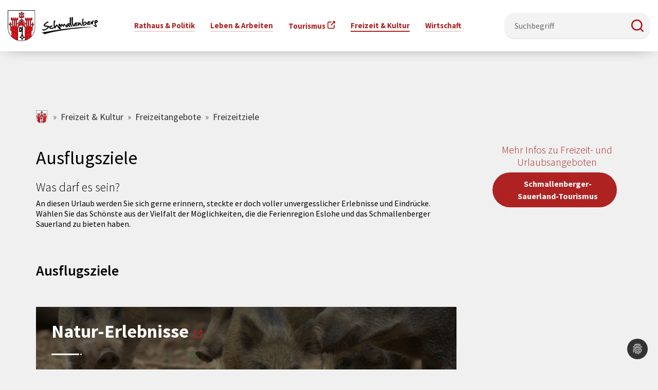

--- FILE ---
content_type: text/html; charset=utf-8
request_url: https://www.schmallenberg.de/freizeit-kultur/freizeitangebote/freizeitziele
body_size: 11429
content:
<!DOCTYPE html>
<html lang="de-DE">
<head>

<meta charset="utf-8">
<!-- 
	Diese Seite wurde von Werbeagentur netzpepper konzipiert und erstellt. Besuchen Sie uns unter https://www.werbeagentur-netzpepper.de

	This website is powered by TYPO3 - inspiring people to share!
	TYPO3 is a free open source Content Management Framework initially created by Kasper Skaarhoj and licensed under GNU/GPL.
	TYPO3 is copyright 1998-2026 of Kasper Skaarhoj. Extensions are copyright of their respective owners.
	Information and contribution at https://typo3.org/
-->

<base href="https://www.schmallenberg.de/">
<link rel="icon" href="/fileadmin/Kundenbereich/Microsites/schmallenberg.de/favicon.png" type="image/png">
<title>Freizeitziele - Stadt Schmallenberg</title>
<meta http-equiv="x-ua-compatible" content="IE=edge" />
<meta name="generator" content="TYPO3 CMS" />
<meta name="description" content="Egal ob Urlauber*in oder Einheimische*r. Wählen Sie das Schönste aus der Vielfalt der Möglichkeiten, die das Schmallenberger Sauerland und die Ferienregion Eslohe zu bieten hat." />
<meta name="viewport" content="width=device-width, initial-scale=1, minimum-scale=1" />
<meta name="robots" content="index,follow" />
<meta name="twitter:card" content="summary" />
<meta name="apple-mobile-web-app-capable" content="no" />
<meta name="google" content="notranslate" />

<link rel="stylesheet" href="/typo3temp/assets/compressed/merged-3c251cd4b9dabee4c8cc1aa5581f7a68-e248d84a9c0d95dd96aa4708bcbb6a0b.css?1730298505" media="all">
<link rel="stylesheet" href="/typo3temp/assets/compressed/merged-6ec65fbd279039ff4f2e0d22e6a0ecd5-852a505a25d8ae731a3eb476aabe9e97.css?1742911735" media="all">
<link rel="stylesheet" href="/typo3temp/assets/compressed/merged-980cb233bba2fd0c78dd6c441fdd3fd6-40f96db59a04405909869f7e7c1c3cb1.css?1730298505" media="screen">


<script src="/typo3temp/assets/compressed/merged-f3206d9e1326a5b5347969e27270cd29-c0f488b518fe3e5ff6f2cb268d9c6aad.js?1730298505"></script>



<link rel="prev" href="https://www.stadtradeln.de/schmallenberg"><link rel="next" href="https://sauerland-bad.de/de/">    	<!-- Google tag (gtag.js) -->
<script async src="https://www.googletagmanager.com/gtag/js?id=G-XK1W4SD1NS"></script>
<script>
  window.dataLayer = window.dataLayer || [];
  function gtag(){dataLayer.push(arguments);}
  gtag('js', new Date());

  gtag('config', 'G-XK1W4SD1NS');
</script><script data-ignore="1" data-cookieconsent="statistics" type="text/plain"></script>
<link rel="canonical" href="https://www.schmallenberg.de/freizeit-kultur/freizeitangebote/freizeitziele/"/>
</head>
<body id="p3426" class="page-3426 pagelevel-3 language-0 backendlayout-simple layout-default">

    <div class="body-bg schmacity"><a class="sr-only sr-only-focusable" href="#page-content"><span>Zum Hauptinhalt springen</span></a><!-- Abfrage ob Schmallenberg.de --><div class="navigation-schmallenbergde"><div class="info-header"><div class="info-header-wrapper"><a href="#" class="info gebaerden">Gebärdensprache</a><a href="#" class="info leichte-sprache">Leichte Sprache</a></div></div><div class="container"><div class="burger-menu"><div class="line first"></div><div class="line second"></div><div class="line third"></div></div><div class="logo"><a title="npt3basic" href="/"><img class="navbar-brand-logo-normal" src="/typo3conf/ext/npt3theme/Resources/Public/Images/schmallenberg-de/schmallenberg.png" alt="npt3basic LogoAlt"
                    height="52" width="192"></a></div><div class="nav-item-wrapper"><ul class="nav"><li class="nav-item "><a href="#" class="menu-dropdown-toggle" data-toggle="dropdown"><p class="nav-link dropdowntoggle ">Rathaus &amp; Politik</p><span class="down-arrow glyphicon glyphicon-menu-down"></span></a><ul class="nav-submenu" aria-labelledby="nav-item-3340"><div class="container"><li class="nav-second-submenu"><a href="/rathaus-politik/buergerservice/"
                                                                                class="dropdown-item "><span class="dropdown-text">Bürgerservice
                                                                                    </span></a><a href="#" class="submenu-dropdown-toggle"
                                                                                data-toggle="dropdown"><span
                                                                                    class="down-arrow glyphicon glyphicon-menu-down"></span></a><ul class="second-menu"><a href="https://portal.schmallenberg.de/"
                                                                                        class="">Bürgerservice-Portal</a><a href="/rathaus-politik/buergerservice/newsletter/"
                                                                                        class="">Newsletter</a><a href="/rathaus-politik/buergerservice/buergerbuero/"
                                                                                        class="">Bürgerbüro</a><a href="/rathaus-politik/buergerservice/bauhof/"
                                                                                        class="">Bauhof</a><a href="/rathaus-politik/buergerservice/abfallentsorgung/"
                                                                                        class="">Abfallentsorgung</a><a href="/rathaus-politik/buergerservice/dienstleistungen/"
                                                                                        class="">Dienstleistungen</a><a href="/rathaus-politik/buergerservice/kontaktpersonen/"
                                                                                        class="">Kontaktpersonen</a><a href="https://www.schmallenberg.de/leben-arbeiten/brand-katastrophen-und-bevoelkerungsschutz"
                                                                                        class="">Hilfe im Krisenfall</a></ul></li><li class="nav-second-submenu"><a href="/rathaus-politik/rathaus/"
                                                                                class="dropdown-item "><span class="dropdown-text">Rathaus
                                                                                    </span></a><a href="#" class="submenu-dropdown-toggle"
                                                                                data-toggle="dropdown"><span
                                                                                    class="down-arrow glyphicon glyphicon-menu-down"></span></a><ul class="second-menu"><a href="/rathaus-politik/rathaus/oeffnungszeiten-adresse/"
                                                                                        class="">Öffnungszeiten &amp; Adresse</a><a href="/rathaus-politik/rathaus/amtsblatt/"
                                                                                        class="">Amtsblatt</a><a href="/rathaus-politik/rathaus/finanzen-haushalt/"
                                                                                        class="">Finanzen &amp; Haushalt</a><a href="/rathaus-politik/rathaus/ortsrecht-satzungen/"
                                                                                        class="">Ortsrecht &amp; Satzungen</a><a href="/rathaus-politik/rathaus/organisation/"
                                                                                        class="">Organisation</a><a href="/rathaus-politik/rathaus/steuern-gebuehren/"
                                                                                        class="">Steuern &amp; Gebühren</a><a href="/rathaus-politik/rathaus/vergabe/"
                                                                                        class="">Ausschreibungen</a></ul></li><li class="nav-second-submenu"><a href="/rathaus-politik/buergermeister/"
                                                                                class="dropdown-item "><span class="dropdown-text">Ihr Bürgermeister
                                                                                    </span></a><a href="#" class="submenu-dropdown-toggle"
                                                                                data-toggle="dropdown"><span
                                                                                    class="down-arrow glyphicon glyphicon-menu-down"></span></a><ul class="second-menu"><a href="/rathaus-politik/grusswort/"
                                                                                        class="">Grußwort zum Jahreswechsel</a><a href="/rathaus-politik/buergermeister/buergermeister-johannes-trippe/"
                                                                                        class="">Bürgermeister Johannes Trippe</a><a href="/rathaus-politik/buergermeister/beigeordnete-und-kaemmerer/"
                                                                                        class="">Verwaltungsvorstand</a></ul></li><li class="nav-second-submenu"><a href="/rathaus-politik/karriere/"
                                                                                class="dropdown-item "><span class="dropdown-text">Karriere
                                                                                    </span></a><a href="#" class="submenu-dropdown-toggle"
                                                                                data-toggle="dropdown"><span
                                                                                    class="down-arrow glyphicon glyphicon-menu-down"></span></a><ul class="second-menu"><a href="/rathaus-politik/karriere/ausbildung-bei-der-stadt-schmallenberg/"
                                                                                        class="">Ausbildung bei der Stadt Schmallenberg</a><a href="/rathaus-politik/karriere/stellenangebote/"
                                                                                        class="">Stellenangebote</a></ul></li><li class="nav-second-submenu"><a href="/rathaus-politik/politik/"
                                                                                class="dropdown-item "><span class="dropdown-text">Politik
                                                                                    </span></a><a href="#" class="submenu-dropdown-toggle"
                                                                                data-toggle="dropdown"><span
                                                                                    class="down-arrow glyphicon glyphicon-menu-down"></span></a><ul class="second-menu"><a href="/rathaus-politik/politik/rat-ausschuesse/"
                                                                                        class="">Rat &amp; Ausschüsse</a><a href="/rathaus-politik/politik/ortsvorsteher/"
                                                                                        class="">Ortsvorsteher</a><a href="https://ratsinfoservice.de/ris/schmallenberg"
                                                                                        class="">Ratsinfosystem</a><a href="/rathaus-politik/politik/parteien-wahlen/"
                                                                                        class="">Parteien &amp; Wahlen</a></ul></li><li class="nav-second-submenu"><a href="/rathaus-politik/presse/"
                                                                                class="dropdown-item "><span class="dropdown-text">Presse
                                                                                    </span></a><a href="#" class="submenu-dropdown-toggle"
                                                                                data-toggle="dropdown"><span
                                                                                    class="down-arrow glyphicon glyphicon-menu-down"></span></a><ul class="second-menu"><a href="/rathaus-politik/presse/pressearbeit-medien/"
                                                                                        class="">Pressearbeit &amp; Medien</a><a href="/rathaus-politik/presse/news-archiv/"
                                                                                        class="">News-Archiv</a><a href="/rathaus-politik/presse/oeffentliche-bekanntmachungen/"
                                                                                        class="">Öffentliche Bekanntmachungen</a><a href="/rathaus-politik/presse/info-bildschirme-rathaus/"
                                                                                        class="">50 Jahre kommunale Neugliederung</a></ul></li></div></ul></li><li class="nav-item "><a href="#" class="menu-dropdown-toggle" data-toggle="dropdown"><p class="nav-link dropdowntoggle ">Leben &amp; Arbeiten</p><span class="down-arrow glyphicon glyphicon-menu-down"></span></a><ul class="nav-submenu" aria-labelledby="nav-item-3339"><div class="container"><li class="nav-second-submenu"><a href="/leben-arbeiten/stadtinfo/"
                                                                                class="dropdown-item "><span class="dropdown-text">Stadtinfo
                                                                                    </span></a><a href="#" class="submenu-dropdown-toggle"
                                                                                data-toggle="dropdown"><span
                                                                                    class="down-arrow glyphicon glyphicon-menu-down"></span></a><ul class="second-menu"><a href="/leben-arbeiten/stadtinfo/geaenderte-strassennamen/"
                                                                                        class="">Geänderte Straßennamen</a><a href="/leben-arbeiten/stadtinfo/ortschaften/"
                                                                                        class="">Ortschaften &amp; Stadtbezirke</a><a href="/leben-arbeiten/stadtinfo/zahlen-daten-fakten/"
                                                                                        class="">Zahlen, Daten, Fakten</a><a href="/leben-arbeiten/stadtinfo/geschichte/"
                                                                                        class="">Stadtgeschichte</a><a href="/leben-arbeiten/stadtinfo/partnerstaedte/"
                                                                                        class="">Partnerstädte</a><a href="/leben-arbeiten/stadtinfo/ortsheimatpfleger/"
                                                                                        class="">Ortsheimatpfleger</a><a href="/leben-arbeiten/stadtinfo/webcams-wetter/"
                                                                                        class="">Webcams</a></ul></li><li class="nav-second-submenu"><a href="/leben-arbeiten/schulen-sport/"
                                                                                class="dropdown-item "><span class="dropdown-text">Schulen &amp; Sport
                                                                                    </span></a><a href="#" class="submenu-dropdown-toggle"
                                                                                data-toggle="dropdown"><span
                                                                                    class="down-arrow glyphicon glyphicon-menu-down"></span></a><ul class="second-menu"><a href="/leben-arbeiten/schulen-sport/schulen/"
                                                                                        class="">Schulen</a><a href="/leben-arbeiten/schulen-sport/sport/"
                                                                                        class="">Sport</a><a href="/leben-arbeiten/schulen-sport/bildungseinrichtungen/"
                                                                                        class="">Weitere Bildungseinrichtungen</a><a href="/leben-arbeiten/schulen-sport/buechereien/"
                                                                                        class="">Büchereien</a></ul></li><li class="nav-second-submenu"><a href="/leben-arbeiten/familie/"
                                                                                class="dropdown-item "><span class="dropdown-text">Familie
                                                                                    </span></a><a href="#" class="submenu-dropdown-toggle"
                                                                                data-toggle="dropdown"><span
                                                                                    class="down-arrow glyphicon glyphicon-menu-down"></span></a><ul class="second-menu"><a href="/leben-arbeiten/familie/kindertagesbetreuung/"
                                                                                        class="">Kindertagesbetreuung</a><a href="/leben-arbeiten/familie/familienkarten/"
                                                                                        class="">Familienkarten</a><a href="/leben-arbeiten/familie/angebote-fuer-jugendliche/"
                                                                                        class="">Kinder- und Jugendbüro</a><a href="/leben-arbeiten/familie/unterstuetzung-hilfe/"
                                                                                        class="">Unterstützung &amp; Hilfe</a><a href="/leben-arbeiten/familie/spiel-bolzplaetze-in-der-stadt-schmallenberg/"
                                                                                        class="">Spiel- &amp; Bolzplätze</a><a href="/leben-arbeiten/familie/ferienprogramm/"
                                                                                        class="">Ferienprogramm</a><a href="/leben-arbeiten/familie/jugend-gestaltet-schmallenberg/"
                                                                                        class="">Jugend gestaltet Schmallenberg</a><a href="/leben-arbeiten/familie/netzwerk-kinderschutz/"
                                                                                        class="">Netzwerk Kinderschutz</a></ul></li><li class="nav-second-submenu"><a href="/leben-arbeiten/soziales-gesundheit/"
                                                                                class="dropdown-item "><span class="dropdown-text">Soziales &amp; Gesundheit
                                                                                    </span></a><a href="#" class="submenu-dropdown-toggle"
                                                                                data-toggle="dropdown"><span
                                                                                    class="down-arrow glyphicon glyphicon-menu-down"></span></a><ul class="second-menu"><a href="/leben-arbeiten/soziales-gesundheit/beratungsstellen/"
                                                                                        class="">Beratungsstellen</a><a href="/leben-arbeiten/soziales-gesundheit/aerztliche-versorgung/"
                                                                                        class="">Ärztliche Versorgung</a><a href="/leben-arbeiten/soziales-gesundheit/krankenhaeuser-notfallversorgung/"
                                                                                        class="">Krankenhäuser &amp; Notfallversorgung</a><a href="https://www.auszeit-in-swf.de/"
                                                                                        class="">Auszeit in Südwestfalen</a><a href="/leben-arbeiten/soziales-gesundheit/integration/"
                                                                                        class="">Integration</a><a href="/leben-arbeiten/soziales-gesundheit/budget-fuer-barrierefreiheit/"
                                                                                        class="">Maßnahmen zur Barrierefreiheit</a><a href="/leben-arbeiten/soziales-gesundheit/unterstuetzung/"
                                                                                        class="">Unterstützung</a><a href="/leben-arbeiten/brand-katastrophen-und-bevoelkerungsschutz/"
                                                                                        class="">Brand-, Katastrophen- und Bevölkerungsschutz</a></ul></li><li class="nav-second-submenu"><a href="/leben-arbeiten/vereine-ehrenamt/"
                                                                                class="dropdown-item "><span class="dropdown-text">Vereine &amp; Ehrenamt
                                                                                    </span></a><a href="#" class="submenu-dropdown-toggle"
                                                                                data-toggle="dropdown"><span
                                                                                    class="down-arrow glyphicon glyphicon-menu-down"></span></a><ul class="second-menu"><a href="/leben-arbeiten/vereine-ehrenamt/vereinsverzeichnis/"
                                                                                        class="">Vereinsverzeichnis</a><a href="/leben-arbeiten/vereine-ehrenamt/unterstuetzung-vereine-ehrenamt/"
                                                                                        class="">Unterstützung Vereine &amp; Ehrenamt</a><a href="/leben-arbeiten/vereine-ehrenamt/dorfwettbewerb-unser-dorf-hat-zukunft/"
                                                                                        class="">Dorfwettbewerb „Unser Dorf hat Zukunft“</a></ul></li><li class="nav-second-submenu"><a href="/leben-arbeiten/stadtentwicklung/"
                                                                                class="dropdown-item "><span class="dropdown-text">Stadtentwicklung, Klima &amp; Natur
                                                                                    </span></a><a href="#" class="submenu-dropdown-toggle"
                                                                                data-toggle="dropdown"><span
                                                                                    class="down-arrow glyphicon glyphicon-menu-down"></span></a><ul class="second-menu"><a href="/leben-arbeiten/stadtentwicklung/verkehrsbeschraenkungen/"
                                                                                        class="">Verkehrsbeschränkungen</a><a href="/leben-arbeiten/stadtentwicklung/bauen-wohnen/"
                                                                                        class="">Bauen &amp; Wohnen</a><a href="/leben-arbeiten/stadtentwicklung/teilnehmereigenschaften/"
                                                                                        class="">Teilnehmergemeinschaften</a><a href="https://webgis.schmallenberg.de/project/strassen"
                                                                                        class="">Straßenkataster</a><a href="/leben-arbeiten/stadtentwicklung/wasserversorgung/"
                                                                                        class="">Wasserversorgung</a><a href="/leben-arbeiten/stadtentwicklung/breitbandausbau/"
                                                                                        class="">Breitbandausbau</a><a href="/leben-arbeiten/stadtentwicklung/mobilitaet/"
                                                                                        class="">Mobilität</a><a href="/leben-arbeiten/stadtentwicklung/foerderungen/"
                                                                                        class="">Förderungen zum Klimaschutz</a><a href="/leben-arbeiten/stadtentwicklung/wald-forst/"
                                                                                        class="">Wald &amp; Forst</a></ul></li></div></ul></li><li class="nav-item "><a href="https://www.schmallenberger-sauerland.de"
                                                    class="nav-link " target="_blank">Tourismus</a></li><li class="nav-item  active"><a href="#" class="menu-dropdown-toggle" data-toggle="dropdown"><p class="nav-link dropdowntoggle active">Freizeit &amp; Kultur</p><span class="down-arrow glyphicon glyphicon-menu-down"></span></a><ul class="nav-submenu" aria-labelledby="nav-item-3335"><div class="container"><li class="nav-second-submenu"><a href="/freizeit-kultur/freizeitangebote/"
                                                                                class="dropdown-item  active"><span class="dropdown-text">Freizeitangebote
                                                                                    </span></a><a href="#" class="submenu-dropdown-toggle"
                                                                                data-toggle="dropdown"><span
                                                                                    class="down-arrow glyphicon glyphicon-menu-down"></span></a><ul class="second-menu"><a href="/freizeit-kultur/freizeitangebote/veranstaltungskalender/"
                                                                                        class="">Veranstaltungskalender</a><a href="https://www.stadtradeln.de/schmallenberg"
                                                                                        class="">Stadtradeln</a><a href="/freizeit-kultur/freizeitangebote/freizeitziele/"
                                                                                        class=" active">Freizeitziele</a><a href="https://sauerland-bad.de/de/"
                                                                                        class="">SauerlandBAD</a><a href="https://www.schmallenberg.de/leben-arbeiten/familie/spiel-bolzplaetze-in-der-stadt-schmallenberg"
                                                                                        class="">Spiel- &amp; Bolzplätze</a><a href="https://www.schmallenberg.de/leben-arbeiten/familie/ferienprogramm"
                                                                                        class="">Ferienprogramm</a><a href="/freizeit-kultur/freizeitangebote/museen/"
                                                                                        class="">Museen</a></ul></li><li class="nav-second-submenu"><a href="/freizeit-kultur/vereine/"
                                                                                class="dropdown-item "><span class="dropdown-text">Vereine
                                                                                    </span></a><a href="#" class="submenu-dropdown-toggle"
                                                                                data-toggle="dropdown"><span
                                                                                    class="down-arrow glyphicon glyphicon-menu-down"></span></a><ul class="second-menu"><a href="/leben-arbeiten/vereine-ehrenamt/vereinsverzeichnis/"
                                                                                        class="">Vereinsverzeichnis</a><a href="http://www.feuerwehr-schmallenberg.de/"
                                                                                        class="">Freiwillige Feuerwehr</a></ul></li><li class="nav-second-submenu"><a href="/freizeit-kultur/heimatpflege/"
                                                                                class="dropdown-item "><span class="dropdown-text">Heimatpflege
                                                                                    </span></a><a href="#" class="submenu-dropdown-toggle"
                                                                                data-toggle="dropdown"><span
                                                                                    class="down-arrow glyphicon glyphicon-menu-down"></span></a><ul class="second-menu"><a href="/freizeit-kultur/heimatpflege/stadtarchiv/"
                                                                                        class="">Stadtarchiv</a><a href="/freizeit-kultur/heimatpflege/ortsheimatpfleger/"
                                                                                        class="">Ortsheimatpfleger</a><a href="/freizeit-kultur/heimatpflege/denkmaeler/"
                                                                                        class="">Denkmäler</a><a href="https://www.hso-nrw.de/historische-stadt-und-ortskerne/schmallenberg/"
                                                                                        class="">Historischer Stadtkern</a></ul></li><li class="nav-second-submenu"><a href="/freizeit-kultur/kunst-kultur/"
                                                                                class="dropdown-item "><span class="dropdown-text">Kunst &amp; Kultur
                                                                                    </span></a><a href="#" class="submenu-dropdown-toggle"
                                                                                data-toggle="dropdown"><span
                                                                                    class="down-arrow glyphicon glyphicon-menu-down"></span></a><ul class="second-menu"><a href="/freizeit-kultur/kunst-kultur/kulturbuero/"
                                                                                        class="">Kulturbüro</a><a href="/freizeit-kultur/kunst-kultur/kulturentwicklungsplanung/"
                                                                                        class="">Kulturentwicklungsplanung</a><a href="/freizeit-kultur/kunst-kultur/kreuzweg/"
                                                                                        class="">Kreuzweg</a></ul></li><li class="nav-second-submenu"><a href="/freizeit-kultur/veranstaltungsorte/"
                                                                                class="dropdown-item "><span class="dropdown-text">Veranstaltungsorte
                                                                                    </span></a><a href="#" class="submenu-dropdown-toggle"
                                                                                data-toggle="dropdown"><span
                                                                                    class="down-arrow glyphicon glyphicon-menu-down"></span></a><ul class="second-menu"><a href="/freizeit-kultur/veranstaltungsorte/stadthalle-schmallenberg/"
                                                                                        class="">Stadthalle Schmallenberg</a><a href="/freizeit-kultur/veranstaltungsorte/kurhaus-bad-fredeburg/"
                                                                                        class="">Kurhaus Bad Fredeburg</a><a href="/freizeit-kultur/veranstaltungsorte/orte-fuer-ihre-trauung/"
                                                                                        class="">Orte für Ihre Trauung</a><a href="https://mbz-suedwestfalen.de/"
                                                                                        class="">Musikbildungszentrum</a><a href="https://www.dritter-ort-schmallenberg.de/"
                                                                                        class="">Dritter Ort</a><a href="https://www.schmallenberg.de/leben-arbeiten/soziales-gesundheit/budget-fuer-barrierefreiheit"
                                                                                        class="">Barrierefreiheit bei Veranstaltungen</a></ul></li></div></ul></li><li class="nav-item "><a href="#" class="menu-dropdown-toggle" data-toggle="dropdown"><p class="nav-link dropdowntoggle ">Wirtschaft</p><span class="down-arrow glyphicon glyphicon-menu-down"></span></a><ul class="nav-submenu" aria-labelledby="nav-item-3334"><div class="container"><li class="nav-second-submenu"><a href="/wirtschaft/wirtschaft-1/"
                                                                                class="dropdown-item "><span class="dropdown-text">Wirtschaft
                                                                                    </span></a><a href="#" class="submenu-dropdown-toggle"
                                                                                data-toggle="dropdown"><span
                                                                                    class="down-arrow glyphicon glyphicon-menu-down"></span></a><ul class="second-menu"><a href="/wirtschaft/wirtschaft-1/gewerbe-einzelhandel/"
                                                                                        class="">Gewerbe &amp; Einzelhandel</a></ul></li><li class="nav-second-submenu"><a href="/wirtschaft/wirtschaft/"
                                                                                class="dropdown-item "><span class="dropdown-text">Wirtschaftsförderung
                                                                                    </span></a><a href="#" class="submenu-dropdown-toggle"
                                                                                data-toggle="dropdown"><span
                                                                                    class="down-arrow glyphicon glyphicon-menu-down"></span></a><ul class="second-menu"><a href="/wirtschaft/wirtschaft/schmallenberg-unternehmen-zukunft-1/"
                                                                                        class="">Schmallenberg Unternehmen Zukunft</a></ul></li></div></ul></li></ul><div class="close-btn"></div></div><form method="get" class="form suche" id="tx-solr-search-form-pi-results" action="/suche" data-suggest="/suche?type=7384" data-suggest-header="Top Results" accept-charset="utf-8" data-da-form="true" data-da-id="188" data-da-next="189" data-da-prev="187" data-da-focused="false"><input type="hidden" name="L" value="0" data-da-form-item="true" data-da-input-item="true" data-da-id="189" data-da-next="190" data-da-prev="188" data-da-focused="false"><input type="hidden" name="id" value="3701" data-da-form-item="true" data-da-input-item="true" data-da-id="190" data-da-next="191" data-da-prev="189" data-da-focused="false"><div class="input-group"><input id="solr-fulltext-q" type="text" class="tx-solr-q js-solr-q form-control" name="q" value="" autocomplete="off" placeholder="Suchbegriff" aria-placeholder="Suchbegriff" data-da-form-item="true" data-da-input-item="true" data-da-id="191" data-da-next="192" data-da-prev="190" data-da-focused="false" data-da-right="192" data-da-down="194" data-da-up="187"><input type="submit" class="tx-solr-submit btn btn-link btn-color-3 btn-form pull-right" value="Suchen" role="button" tabindex="0" data-da-form-item="true" data-da-input-item="true" data-da-id="192" data-da-next="193" data-da-prev="191" data-da-focused="false" data-da-down="194" data-da-left="191" data-da-up="126"></div></form></div></div><div id="page-content" class="bp-page-content main-section site-content"><!--TYPO3SEARCH_begin--><div class="site-slideshow"></div><!-- BREADCRUMB --><div class="breadcrumb-container"><div class="container"><nav aria-label="breadcrumb"><ol class="breadcrumb schmacity"><li class="breadcrumb-item "><a href="/" title="schmallenberg.de">
                                                schmallenberg.de
                                            </a></li><li class="breadcrumb-item "><a href="/freizeit-kultur/" title="Freizeit &amp; Kultur">
                                                Freizeit &amp; Kultur
                                            </a></li><li class="breadcrumb-item "><a href="/freizeit-kultur/freizeitangebote/" title="Freizeitangebote">
                                                Freizeitangebote
                                            </a></li><li class="breadcrumb-item "><a href="/freizeit-kultur/freizeitangebote/freizeitziele/" title="Freizeitziele">
                                                Freizeitziele
                                            </a></li></ol></nav></div></div><div id="c40186" class="frame frame-default frame-type-netzpepper_container_2_column_75_25 frame-layout-10 frame-background-none frame-no-backgroundimage frame-space-before-extra-small frame-space-after-none     "><div class="frame-container"><div class="frame-inner"><div class="contentcontainer" data-container-identifier="netzpepper_container_2_column_75_25"><div class="contentcontainer-column" data-container-column="1_2"><div id="c40187" class="frame frame-default frame-type-shortcut frame-layout-0 frame-background-none frame-no-backgroundimage frame-space-before-none frame-space-after-none     "><div class="frame-container"><div class="frame-inner"><div id="c873" class="frame frame-0 frame-type-textmedia frame-layout-60 frame-background-none frame-no-backgroundimage frame-space-before-none frame-space-after-none     "><div class="frame-container"><div class="frame-inner"><div class="textmedia textmedia-above
                    
                    
                    
                    textmedia-layout-50p
                    
                    
                    
                    
                    
                    
                    
                    
                    
                    
                    
                    
                    
                    
                    
                    
                    
                    
                    
                    
                    
                    
                    
                    
                    
                    "><div class="container"><div class="textmedia-item textmedia-gallery  no-media"></div><div class="textmedia-item textmedia-text no-media"><header class="frame-header"><h1 class="element-header "><span>Ausflugsziele</span></h1></header><h2>Was darf es sein?</h2><p>An diesen Urlaub werden Sie sich gerne erinnern, steckte er doch voller unvergesslicher Erlebnisse und Eindrücke. Wählen Sie das Schönste aus der Vielfalt der Möglichkeiten, die die Ferienregion Eslohe und das Schmallenberger Sauerland zu bieten haben.</p></div></div></div></div></div></div><div id="c17868" class="frame frame-60 frame-type-div frame-layout-0 frame-background-none frame-no-backgroundimage frame-space-before-none frame-space-after-none     "><div class="frame-container"><div class="frame-inner"><hr></div></div></div><div id="c874" class="frame frame-default frame-type-card_group frame-layout-400 frame-background-none frame-no-backgroundimage frame-space-before-none frame-space-after-none     "><div class="frame-container"><div class="frame-inner"><header class="frame-header"><h2 class="element-header "><span>Ausflugsziele</span></h2></header><!-- Show filter if layout is isotope --><div class="card-group-element card-group-element-align-left card-group-element-columns-2   masonry   "><div class="card-group-element-item card-layout-30 card-background-0 card-width-0 card-with-image"><div class="card"><a href="https://www.schmallenberger-sauerland.de/erleben/ausflugsziele/natur-erlebnisse" title="Natur-Erlebnisse"><div class="link-overlay"></div></a><div class="background-image"><a href="https://www.schmallenberger-sauerland.de/erleben/ausflugsziele/natur-erlebnisse" title="Natur-Erlebnisse"><picture><source data-variant="default" data-maxwidth="1920" media="(min-width: 1440px)" srcset="/fileadmin/_processed_/0/4/csm_Wildschweine-1024x672_183d58a9e1.jpg 1x"><source data-variant="extralarge" data-maxwidth="1440" media="(min-width: 1200px)" srcset="/fileadmin/_processed_/0/4/csm_Wildschweine-1024x672_97edded268.jpg 1x"><source data-variant="large" data-maxwidth="1200" media="(min-width: 992px)" srcset="/fileadmin/_processed_/0/4/csm_Wildschweine-1024x672_9db46fdae7.jpg 1x"><source data-variant="medium" data-maxwidth="992" media="(min-width: 768px)" srcset="/fileadmin/_processed_/0/4/csm_Wildschweine-1024x672_4b34b21816.jpg 1x"><source data-variant="small" data-maxwidth="768" media="(min-width: 576px)" srcset="/fileadmin/_processed_/0/4/csm_Wildschweine-1024x672_ac1a59f7d6.jpg 1x"><source data-variant="extrasmall" data-maxwidth="576"  srcset="/fileadmin/_processed_/0/4/csm_Wildschweine-1024x672_ef9f521c7e.jpg 1x"><div loading="lazy" style="background-image: url(/fileadmin/_processed_/0/4/csm_Wildschweine-1024x672_b40defef1c.jpg)" title="Wildschwingehege im Panorama Park im Sauerland" alt="Wildschwingehege im Panorama Park im Sauerland"></div></picture></a><span class="file-copyright">&copy; Foto: Panorama Park</span></div><div class="background-color"></div><div class="card-body"><div class="card-titel-wrappers"><h3 class="card-title"><a href="https://www.schmallenberger-sauerland.de/erleben/ausflugsziele/natur-erlebnisse" title="Natur-Erlebnisse">
                                                    Natur-Erlebnisse
                                                
            </a></h3></div><div class="body-text"></div></div></div></div><div class="card-group-element-item card-layout-30 card-background-0 card-width-0 card-with-image"><div class="card"><a href="https://www.schmallenberger-sauerland.de/erleben/ausflugsziele/museen-besichtigungen" title="Museen &amp; Besichtigungen"><div class="link-overlay"></div></a><div class="background-image"><a href="https://www.schmallenberger-sauerland.de/erleben/ausflugsziele/museen-besichtigungen" title="Museen &amp; Besichtigungen"><picture><source data-variant="default" data-maxwidth="1920" media="(min-width: 1440px)" srcset="/fileadmin/_processed_/3/f/csm_0027434_12fc310872.jpg 1x"><source data-variant="extralarge" data-maxwidth="1440" media="(min-width: 1200px)" srcset="/fileadmin/_processed_/3/f/csm_0027434_499356cc52.jpg 1x"><source data-variant="large" data-maxwidth="1200" media="(min-width: 992px)" srcset="/fileadmin/_processed_/3/f/csm_0027434_430e6c659b.jpg 1x"><source data-variant="medium" data-maxwidth="992" media="(min-width: 768px)" srcset="/fileadmin/_processed_/3/f/csm_0027434_bc652f08a9.jpg 1x"><source data-variant="small" data-maxwidth="768" media="(min-width: 576px)" srcset="/fileadmin/_processed_/3/f/csm_0027434_5b875042f7.jpg 1x"><source data-variant="extrasmall" data-maxwidth="576"  srcset="/fileadmin/_processed_/3/f/csm_0027434_6c677c8aab.jpg 1x"><div loading="lazy" style="background-image: url(/fileadmin/_processed_/3/f/csm_0027434_253d8c1bc2.jpg)" title="DampfLandLeute - Museum Eslohe" alt="Ausstellung mit Dampflok im DampfLandLeute - Museum Eslohe"></div></picture></a></div><div class="background-color"></div><div class="card-body"><div class="card-titel-wrappers"><h3 class="card-title"><a href="https://www.schmallenberger-sauerland.de/erleben/ausflugsziele/museen-besichtigungen" title="Museen &amp; Besichtigungen">
                                                    Museen & Besichtigungen
                                                
            </a></h3></div><div class="body-text"></div></div></div></div><div class="card-group-element-item card-layout-20 card-background-0 card-width-0 card-with-image"><div class="card"><a href="https://www.schmallenberger-sauerland.de/erleben/aktivangebote/radfahren/#c952" title="Bikeparks" target="_blank"><div class="link-overlay"></div></a><div class="background-image"><a href="https://www.schmallenberger-sauerland.de/erleben/aktivangebote/radfahren/#c952" title="Bikeparks" target="_blank"><picture><source data-variant="default" data-maxwidth="1920" media="(min-width: 1440px)" srcset="/fileadmin/_processed_/a/8/csm__MargusRiga3021w_e6293120e3.jpg 1x"><source data-variant="extralarge" data-maxwidth="1440" media="(min-width: 1200px)" srcset="/fileadmin/_processed_/a/8/csm__MargusRiga3021w_8c4cb9d6e4.jpg 1x"><source data-variant="large" data-maxwidth="1200" media="(min-width: 992px)" srcset="/fileadmin/_processed_/a/8/csm__MargusRiga3021w_543be3eb9a.jpg 1x"><source data-variant="medium" data-maxwidth="992" media="(min-width: 768px)" srcset="/fileadmin/_processed_/a/8/csm__MargusRiga3021w_c4e93eaa5c.jpg 1x"><source data-variant="small" data-maxwidth="768" media="(min-width: 576px)" srcset="/fileadmin/_processed_/a/8/csm__MargusRiga3021w_2ce4d3d253.jpg 1x"><source data-variant="extrasmall" data-maxwidth="576"  srcset="/fileadmin/_processed_/a/8/csm__MargusRiga3021w_c7c152b2bc.jpg 1x"><div loading="lazy" style="background-image: url(/fileadmin/_processed_/a/8/csm__MargusRiga3021w_9d37d25876.jpg)" title="Green Hill Bikepark" alt="Trails und Jumps im Green Hill Bikepark in Gellinghausen im Schmallenberger Sauerland"></div></picture></a><span class="file-copyright">&copy; Margus Riga</span></div><div class="background-color"></div><div class="card-body"><div class="card-titel-wrappers"><h3 class="card-title"><a href="https://www.schmallenberger-sauerland.de/erleben/aktivangebote/radfahren/#c952" title="Bikeparks" target="_blank">
                                                    Bikeparks
                                                
            </a></h3></div><div class="body-text"></div></div></div></div><div class="card-group-element-item card-layout-30 card-background-0 card-width-3 card-with-image"><div class="card"><a href="https://www.schmallenberger-sauerland.de/erleben/ausflugsziele/stadtrundgaenge" title="Stadtrundgänge"><div class="link-overlay"></div></a><div class="background-image"><a href="https://www.schmallenberger-sauerland.de/erleben/ausflugsziele/stadtrundgaenge" title="Stadtrundgänge"><picture><source data-variant="default" data-maxwidth="1920" media="(min-width: 1440px)" srcset="/fileadmin/_processed_/f/1/csm_Bad_Fredeburg__104__1a6a4539e2.jpg 1x"><source data-variant="extralarge" data-maxwidth="1440" media="(min-width: 1200px)" srcset="/fileadmin/_processed_/f/1/csm_Bad_Fredeburg__104__eca65cdc95.jpg 1x"><source data-variant="large" data-maxwidth="1200" media="(min-width: 992px)" srcset="/fileadmin/_processed_/f/1/csm_Bad_Fredeburg__104__7dcddd831c.jpg 1x"><source data-variant="medium" data-maxwidth="992" media="(min-width: 768px)" srcset="/fileadmin/_processed_/f/1/csm_Bad_Fredeburg__104__cc6b2fa826.jpg 1x"><source data-variant="small" data-maxwidth="768" media="(min-width: 576px)" srcset="/fileadmin/_processed_/f/1/csm_Bad_Fredeburg__104__0333d1f981.jpg 1x"><source data-variant="extrasmall" data-maxwidth="576"  srcset="/fileadmin/_processed_/f/1/csm_Bad_Fredeburg__104__0bbc1a004a.jpg 1x"><div loading="lazy" style="background-image: url(/fileadmin/_processed_/f/1/csm_Bad_Fredeburg__104__574c332a22.jpg)" title="Schwammklöpper in Bad Fredeburg" alt="Skulptur des Schwammklöpper in Bad Fredeburg"></div></picture></a></div><div class="background-color"></div><div class="card-body"><div class="card-titel-wrappers"><h3 class="card-title"><a href="https://www.schmallenberger-sauerland.de/erleben/ausflugsziele/stadtrundgaenge" title="Stadtrundgänge">
                                                    Stadtrundgänge
                                                
            </a></h3></div><div class="body-text"></div></div></div></div><div class="card-group-element-item card-layout-30 card-background-0 card-width-3 card-with-image"><div class="card"><a href="https://www.schmallenberger-sauerland.de/erleben/ausflugsziele/kirchen-kloster" title="Kirchen &amp; Kloster"><div class="link-overlay"></div></a><div class="background-image"><a href="https://www.schmallenberger-sauerland.de/erleben/ausflugsziele/kirchen-kloster" title="Kirchen &amp; Kloster"><picture><source data-variant="default" data-maxwidth="1920" media="(min-width: 1440px)" srcset="/fileadmin/_processed_/b/b/csm_KPK912050_16e3dc30f4.jpg 1x"><source data-variant="extralarge" data-maxwidth="1440" media="(min-width: 1200px)" srcset="/fileadmin/_processed_/b/b/csm_KPK912050_bf1ce82f30.jpg 1x"><source data-variant="large" data-maxwidth="1200" media="(min-width: 992px)" srcset="/fileadmin/_processed_/b/b/csm_KPK912050_da26d0654c.jpg 1x"><source data-variant="medium" data-maxwidth="992" media="(min-width: 768px)" srcset="/fileadmin/_processed_/b/b/csm_KPK912050_602aea1879.jpg 1x"><source data-variant="small" data-maxwidth="768" media="(min-width: 576px)" srcset="/fileadmin/_processed_/b/b/csm_KPK912050_8ddb70469f.jpg 1x"><source data-variant="extrasmall" data-maxwidth="576"  srcset="/fileadmin/_processed_/b/b/csm_KPK912050_edba5decdc.jpg 1x"><div loading="lazy" style="background-image: url(/fileadmin/_processed_/b/b/csm_KPK912050_033cd480cc.jpg)" title="Kapellenweg Reiste" alt=""></div></picture></a><span class="file-copyright">&copy; Foto: Klaus-Peter Kappest</span></div><div class="background-color"></div><div class="card-body"><div class="card-titel-wrappers"><h3 class="card-title"><a href="https://www.schmallenberger-sauerland.de/erleben/ausflugsziele/kirchen-kloster" title="Kirchen &amp; Kloster">
                                                    Kirchen & Kloster
                                                
            </a></h3></div><div class="body-text"></div></div></div></div><div class="card-group-element-item card-layout-30 card-background-0 card-width-1 card-with-image"><div class="card"><a href="https://www.schmallenberger-sauerland.de/erleben/ausflugsziele/freizeitparks" title="Freizeitparks"><div class="link-overlay"></div></a><div class="background-image"><a href="https://www.schmallenberger-sauerland.de/erleben/ausflugsziele/freizeitparks" title="Freizeitparks"><picture><source data-variant="default" data-maxwidth="1920" media="(min-width: 1440px)" srcset="/fileadmin/_processed_/c/6/csm_presse-trapper-slider-cmyk_616ecf8203.jpg 1x"><source data-variant="extralarge" data-maxwidth="1440" media="(min-width: 1200px)" srcset="/fileadmin/_processed_/c/6/csm_presse-trapper-slider-cmyk_694355fb93.jpg 1x"><source data-variant="large" data-maxwidth="1200" media="(min-width: 992px)" srcset="/fileadmin/_processed_/c/6/csm_presse-trapper-slider-cmyk_5a46478659.jpg 1x"><source data-variant="medium" data-maxwidth="992" media="(min-width: 768px)" srcset="/fileadmin/_processed_/c/6/csm_presse-trapper-slider-cmyk_28d042e30f.jpg 1x"><source data-variant="small" data-maxwidth="768" media="(min-width: 576px)" srcset="/fileadmin/_processed_/c/6/csm_presse-trapper-slider-cmyk_fb53dfb368.jpg 1x"><source data-variant="extrasmall" data-maxwidth="576"  srcset="/fileadmin/_processed_/c/6/csm_presse-trapper-slider-cmyk_0a9c33eaa7.jpg 1x"><div loading="lazy" style="background-image: url(/fileadmin/_processed_/c/6/csm_presse-trapper-slider-cmyk_b6633a36d9.jpg)" title="Fort Fun Abenteuerland" alt="Trapper Slider im Fort Fun Abenteuerland in Bestwig - Wasserfall"></div></picture></a><span class="file-copyright">&copy; Fort Fun Abenteuerland</span></div><div class="background-color"></div><div class="card-body"><div class="card-titel-wrappers"><h3 class="card-title"><a href="https://www.schmallenberger-sauerland.de/erleben/ausflugsziele/freizeitparks" title="Freizeitparks">
                                                    Freizeitparks
                                                
            </a></h3></div><div class="body-text"></div></div></div></div><div class="card-group-element-item card-layout-30 card-background-0 card-width-0 card-with-image"><div class="card"><a href="https://www.schmallenberger-sauerland.de/erleben/ausflugsziele/seen" title="Seen"><div class="link-overlay"></div></a><div class="background-image"><a href="https://www.schmallenberger-sauerland.de/erleben/ausflugsziele/seen" title="Seen"><picture><source data-variant="default" data-maxwidth="1920" media="(min-width: 1440px)" srcset="/fileadmin/_processed_/5/4/csm_Hennesee_Foto_Oliver_Franke_aab9f96b64.jpg 1x"><source data-variant="extralarge" data-maxwidth="1440" media="(min-width: 1200px)" srcset="/fileadmin/_processed_/5/4/csm_Hennesee_Foto_Oliver_Franke_a086e51b25.jpg 1x"><source data-variant="large" data-maxwidth="1200" media="(min-width: 992px)" srcset="/fileadmin/_processed_/5/4/csm_Hennesee_Foto_Oliver_Franke_5946550aed.jpg 1x"><source data-variant="medium" data-maxwidth="992" media="(min-width: 768px)" srcset="/fileadmin/_processed_/5/4/csm_Hennesee_Foto_Oliver_Franke_cd277772eb.jpg 1x"><source data-variant="small" data-maxwidth="768" media="(min-width: 576px)" srcset="/fileadmin/_processed_/5/4/csm_Hennesee_Foto_Oliver_Franke_b12343148c.jpg 1x"><source data-variant="extrasmall" data-maxwidth="576"  srcset="/fileadmin/_processed_/5/4/csm_Hennesee_Foto_Oliver_Franke_ed2e23cc36.jpg 1x"><div loading="lazy" style="background-image: url(/fileadmin/_processed_/5/4/csm_Hennesee_Foto_Oliver_Franke_cbc3b4b70e.jpg)" title="Hennesee im Sauerland" alt="Blick auf den Hennesee im Sauerland"></div></picture></a><span class="file-copyright">&copy; Foto: Sauerland-Tourismus / Oliver Franke</span></div><div class="background-color"></div><div class="card-body"><div class="card-titel-wrappers"><h3 class="card-title"><a href="https://www.schmallenberger-sauerland.de/erleben/ausflugsziele/seen" title="Seen">
                                                    Seen
                                                
            </a></h3></div><div class="body-text"></div></div></div></div><div class="card-group-element-item card-layout-30 card-background-0 card-width-0 card-with-image"><div class="card"><a href="https://www.schmallenberger-sauerland.de/erleben/ausflugsziele/spielanlagen-minigolf" title="Spielanlagen"><div class="link-overlay"></div></a><div class="background-image"><a href="https://www.schmallenberger-sauerland.de/erleben/ausflugsziele/spielanlagen-minigolf" title="Spielanlagen"><picture><source data-variant="default" data-maxwidth="1920" media="(min-width: 1440px)" srcset="/fileadmin/_processed_/8/2/csm_IMGP7690_3b41e5270e.jpg 1x"><source data-variant="extralarge" data-maxwidth="1440" media="(min-width: 1200px)" srcset="/fileadmin/_processed_/8/2/csm_IMGP7690_82756d2aa3.jpg 1x"><source data-variant="large" data-maxwidth="1200" media="(min-width: 992px)" srcset="/fileadmin/_processed_/8/2/csm_IMGP7690_501cb0e8be.jpg 1x"><source data-variant="medium" data-maxwidth="992" media="(min-width: 768px)" srcset="/fileadmin/_processed_/8/2/csm_IMGP7690_2c940897e2.jpg 1x"><source data-variant="small" data-maxwidth="768" media="(min-width: 576px)" srcset="/fileadmin/_processed_/8/2/csm_IMGP7690_f0a5426ad5.jpg 1x"><source data-variant="extrasmall" data-maxwidth="576"  srcset="/fileadmin/_processed_/8/2/csm_IMGP7690_7af96ab725.jpg 1x"><div loading="lazy" style="background-image: url(/fileadmin/_processed_/8/2/csm_IMGP7690_2c9c1e6030.jpg)" title="THIKOS Kinderland in Schmallenberg" alt="THIKOS Kinderland in Schmallenberg"></div></picture></a><span class="file-copyright">&copy; Foto: THIKOS Kinderland</span></div><div class="background-color"></div><div class="card-body"><div class="card-titel-wrappers"><h3 class="card-title"><a href="https://www.schmallenberger-sauerland.de/erleben/ausflugsziele/spielanlagen-minigolf" title="Spielanlagen">
                                                    Spielanlagen
                                                
            </a></h3></div><div class="body-text"></div></div></div></div></div></div></div></div><div id="c39964" class="frame frame-60 frame-type-div frame-layout-0 frame-background-none frame-no-backgroundimage frame-space-before-none frame-space-after-none     "><div class="frame-container"><div class="frame-inner"><hr></div></div></div><div id="c39963" class="frame frame-default frame-type-text frame-layout-0 frame-background-45 frame-no-backgroundimage frame-space-before-extra-small frame-space-after-extra-small     "><div class="frame-container"><div class="frame-inner"><header class="frame-header"><h2 class="element-header "><span>Entdecken leicht gemacht!</span></h2><h3 class="element-subheader "><span>Unser digitaler Reiseführer</span></h3></header><p>Alle relevanten Informationen auf Ihrem Handy an einem Ort – unser digitaler Reiseführer ist Ihr unverzichtbarer Begleiter für den nächsten Urlaub in unserer Region.<br><br> Egal, ob Sie nach aktuellen Veranstaltungen, interessanten Ausflugszielen, Rad- und Wanderwegen oder Unterkünften suchen – der Reiseführer bietet Ihnen alle Informationen, die Sie benötigen, um das Beste aus Ihrem Aufenthalt herauszuholen. Hier bekommen Sie außerdem alle wichtigen Informationen und Vorteile der Schmallenberger Sauerland Card auf einen Blick zu sehen.</p><p><a href="https://app.schmallenberger-sauerland.de/menu" title="Zu unserem digitalen Reiseführer" target="_blank" class="btn btn-primary" rel="noreferrer">Zu unserem digitalen Reiseführer</a></p></div></div></div></div></div></div></div><div class="contentcontainer-column" data-container-column="2_2"><div id="c40190" class="frame frame-default frame-type-text frame-layout-0 frame-background-none frame-no-backgroundimage frame-space-before-none frame-space-after-none     "><div class="frame-container"><div class="frame-inner"><h4 class="text-center">Mehr Infos zu Freizeit- und Urlaubsangeboten</h4><p class="text-center"><a href="http://www.schmallenberger-sauerland.de" target="_blank" class="btn btn-tertiary">Schmallenberger-Sauerland-Tourismus</a></p></div></div></div></div></div></div></div></div><!--TYPO3SEARCH_end--></div><div class="container print-page"><div class="print-page-container"><script>
                                var pfHeaderImgUrl = '';
                                var pfHeaderTagline = '';
                                var pfdisableClickToDel = 0;
                                var pfHideImages = 0;
                                var pfImageDisplayStyle = 'right';
                                var pfDisablePDF = 0;
                                var pfDisableEmail = 0;
                                var pfDisablePrint = 0;
                                var pfCustomCSS = '';
                                var pfBtVersion = '1';
                                (function() {
                                    var js, pf;
                                    pf = document.createElement('script');
                                    pf.type = 'text/javascript';
                                    if ('https:' === document.location.protocol) {
                                        js = 'https://pf-cdn.printfriendly.com/ssl/main.js'
                                    } else {
                                        js = 'http://cdn.printfriendly.com/printfriendly.js'
                                    }
                                    pf.src = js;
                                    document.getElementsByTagName('head')[0].appendChild(pf)
                                })();
                            </script><a href="http://www.printfriendly.com" style="text-decoration:none;" class="btn-print-page printfriendly" onclick="window.print();return false;" title="Printer Friendly and PDF"><span class="glyphicon glyphicon-print"></span>&nbsp;
                                Seite drucken
                            </a></div></div><footer class="site-footer"><div class="footer-top"><div id="c35836" class="frame frame-default frame-type-html frame-layout-0 frame-background-none frame-has-backgroundimage frame-space-before-none frame-space-after-none     "><div class="frame-backgroundimage-container"><div id="frame-backgroundimage-35836" class="frame-backgroundimage"><style>#frame-backgroundimage-35836 { background-image: url('/fileadmin/_processed_/8/1/csm_footer_66d1f307e9.jpg'); } @media (min-width: 576px) { #frame-backgroundimage-35836 { background-image: url('/fileadmin/_processed_/8/1/csm_footer_410900ba10.jpg'); } } @media (min-width: 768px) { #frame-backgroundimage-35836 { background-image: url('/fileadmin/_processed_/8/1/csm_footer_6f9b6f650e.jpg'); } } @media (min-width: 992px) { #frame-backgroundimage-35836 { background-image: url('/fileadmin/_processed_/8/1/csm_footer_0f23ba6a89.jpg'); } } @media (min-width: 1200px) { #frame-backgroundimage-35836 { background-image: url('/fileadmin/_processed_/8/1/csm_footer_6528229356.jpg'); } } @media (min-width: 1440px) { #frame-backgroundimage-35836 { background-image: url('/fileadmin/Kundenbereich/Microsites/schmallenberg.de/Bilder/footer.jpg'); } } </style></div></div><div class="frame-container"><div class="frame-inner"><div class="kontakt"><header class="frame-header"><h3 class="element-header"><span><a href="/rathaus-politik/rathaus/oeffnungszeiten-adresse/" class="btn ">Unsere Öffnungszeiten</a></span></h3></header><header class="frame-header"><h5 class="element-header "><span>Kontaktieren Sie uns: <br><strong>Sie brauchen Hilfe?</strong></span></h5></header><p><a href="https://portal.schmallenberg.de/" class="btn ">Zum Service-Portal</a><a href="tel:+4929729800" class="btn btn-phone">02972 980-0</a><a href="/rathaus-politik/buergerservice/kontaktpersonen" class="btn btn-mail">Kontaktpersonen</a></p></div><div class="service-buttons"><!-- Für das Styling der Links einfach das x vor den Klassen entfernen --><a href="/rathaus-politik/buergerservice/dienstleistungen" class="info Xcorona">Dienstleistungen</a><a href="/rathaus-politik/karriere/stellenangebote" class="info Xbuerger">Stellenangebote</a><a href="https://ratsinfoservice.de/ris/schmallenberg" class="info Xwahlen">Ratsinfosystem</a></div></div></div></div></div><div id="c35825" class="frame frame-default frame-type-container_4_columns frame-layout-0 frame-background-none frame-no-backgroundimage frame-space-before-none frame-space-after-none     "><div class="frame-container"><div class="frame-inner"><div class="contentcontainer" data-container-identifier="container_4_columns"><div class="contentcontainer-column" data-container-column="left"><div id="c35828" class="frame frame-default frame-type-textmedia frame-layout-10 frame-background-none frame-no-backgroundimage frame-space-before-none frame-space-after-none     "><div class="frame-container"><div class="frame-inner"><div class="textmedia textmedia-above
                    
                    
                    
                    
                    
                    
                    
                    
                    
                    
                    
                    
                    
                    
                    
                    
                    
                    
                    
                    
                    
                    
                    
                    
                    
                    
                    
                    
                    
                    "><div class="container"><div class="textmedia-item textmedia-text"><header class="frame-header"><h5 class="element-header "><span>Stadt Schmallenberg</span></h5></header><p>Der Bürgermeister<br> Unterm Werth 1<br> 57392 Schmallenberg<br> Tel.: 02972 980-0<br> Fax: 02972 980-480<br> E-Mail: <a href="mailto:post@schmallenberg.de">post@schmallenberg.de</a>&nbsp;</p></div></div></div></div></div></div></div><div class="contentcontainer-column" data-container-column="middle-left"><div id="c35833" class="frame frame-default frame-type-menu_pages frame-layout-0 frame-background-none frame-no-backgroundimage frame-space-before-none frame-space-after-none     "><div class="frame-container"><div class="frame-inner"><header class="frame-header"><h5 class="element-header "><span>Links</span></h5></header><ul><li><a href="/rathaus-politik/buergerservice/abfallentsorgung/" title="Abfallentsorgung">Abfallentsorgung</a></li><li><a href="/rathaus-politik/buergerservice/dienstleistungen/" title="Dienstleistungen">Dienstleistungen</a></li><li><a href="/rathaus-politik/buergerservice/kontaktpersonen/" title="Kontaktpersonen">Kontaktpersonen</a></li></ul></div></div></div></div><div class="contentcontainer-column" data-container-column="middle-right"><div id="c39540" class="frame frame-default frame-type-menu_pages frame-layout-0 frame-background-none frame-no-backgroundimage frame-space-before-none frame-space-after-none     "><div class="frame-container"><div class="frame-inner"><header class="frame-header"><h2 class="element-header "><span>Impressum / Datenschutz</span></h2></header><ul><li><a href="/impressum/" title="Impressum">Impressum</a></li><li><a href="/datenschutz/" title="Datenschutz">Datenschutz</a></li></ul></div></div></div></div><div class="contentcontainer-column" data-container-column="right"><div id="c35835" class="frame frame-default frame-type-image frame-layout-0 frame-background-none frame-no-backgroundimage frame-space-before-none frame-space-after-none     "><div class="frame-container"><div class="frame-inner"><div class="gallery-row"><div class="gallery-item gallery-item-size-1"><figure class="image"><a class="lightbox" rel="lightbox-group-35835" href="/fileadmin/Kundenbereich/Microsites/schmallenberg.de/logo-schmallenberg_1.png" data-lightbox-width="130" data-lightbox-height="146" data-lightbox-caption=""><picture><source data-variant="default" data-maxwidth="1920" media="(min-width: 1440px)" srcset="/fileadmin/Kundenbereich/Microsites/schmallenberg.de/logo-schmallenberg_1.png 1x"><source data-variant="extralarge" data-maxwidth="1440" media="(min-width: 1200px)" srcset="/fileadmin/Kundenbereich/Microsites/schmallenberg.de/logo-schmallenberg_1.png 1x"><source data-variant="large" data-maxwidth="1200" media="(min-width: 992px)" srcset="/fileadmin/Kundenbereich/Microsites/schmallenberg.de/logo-schmallenberg_1.png 1x"><source data-variant="medium" data-maxwidth="992" media="(min-width: 768px)" srcset="/fileadmin/Kundenbereich/Microsites/schmallenberg.de/logo-schmallenberg_1.png 1x"><source data-variant="small" data-maxwidth="768" media="(min-width: 576px)" srcset="/fileadmin/Kundenbereich/Microsites/schmallenberg.de/logo-schmallenberg_1.png 1x"><source data-variant="extrasmall" data-maxwidth="576"  srcset="/fileadmin/Kundenbereich/Microsites/schmallenberg.de/logo-schmallenberg_1.png 1x"><img loading="lazy" src="/fileadmin/_processed_/1/1/csm_logo-schmallenberg_1_413fcbdca2.png" width="1920" height="2157" intrinsicsize="1920x2157" title="" alt=""></picture></a></figure></div></div></div></div></div></div></div></div></div></div></div><div class="footer-meta"><div class="container"><div class="row"><div class="col-md-12"></html><ul class="serviceMenu"></ul></div></div></div></div><div class="kinderland-border"><div class="box-bbb398"></div><div class="box-fff4d8"></div><div class="box-f5ac47"></div><div class="box-f7b808"></div><div class="box-e74d5f"></div><div class="box-c10830"></div><div class="box-6a1a58"></div><div class="box-c4639e"></div><div class="box-00afd3"></div><div class="box-0088c1"></div><div class="box-0f5ca3"></div><div class="box-12396e"></div><div class="box-a0c12d"></div><div class="box-007c3c"></div><div class="box-00847d"></div><div class="box-00847d"></div><div class="box-9e9c9c"></div></div></footer></div>   

    

    <!-- ************************************************** -->
    <!-- MultiStepFormular-Modal für reisewelt-sauerland.de -->
    <!-- ************************************************** -->
<script src="/typo3temp/assets/compressed/merged-d53076b26e7e6fdaa737083b5f895f36-aabd01a0607737293a205daf5121eb0c.js?1730298505"></script>
<script src="/typo3temp/assets/compressed/merged-fb65ef044e293f7f5213dc4fa5495a7d-9e8b6ace81b0dcf3740a436226cddd03.js?1764056859"></script>

<script src="https://wetter.netzpepper.de/api/0dd80a1a4ea3e16b05221f28d8d541b0-1" type="text/javascript"></script>    	<script id=”dacs” src=https://download.digiaccess.org/digiaccess defer></script><!--
  ~ Copyright (c) 2021.
  ~
  ~ @category   TYPO3
  ~
  ~ @copyright  2021 Dirk Persky (https://github.com/DirkPersky)
  ~ @author     Dirk Persky <info@dp-wired.de>
  ~ @license    MIT
  -->



<!-- Begin Cookie Consent plugin by Dirk Persky - https://github.com/DirkPersky/typo3-dp_cookieconsent -->
<script type="text/plain" data-ignore="1" data-dp-cookieDesc="layout">
    <!--
  ~ Copyright (c) 2021.
  ~
  ~ @category   TYPO3
  ~
  ~ @copyright  2021 Dirk Persky (https://github.com/DirkPersky)
  ~ @author     Dirk Persky <info@dp-wired.de>
  ~ @license    MIT
  -->

Diese Website benutzt Cookies, die für den technischen Betrieb der Website erforderlich sind und stets gesetzt werden. Andere Cookies, um Inhalte und Anzeigen zu personalisieren und die Zugriffe auf unsere Website zu analysieren, werden nur mit Ihrer Zustimmung gesetzt. Außerdem geben wir Informationen zu Ihrer Verwendung unserer Website an unsere Partner für soziale Medien, Werbung und Analysen weiter.



</script>
<script type="text/plain" data-ignore="1" data-dp-cookieSelect="layout">
    <!--
  ~ Copyright (c) 2021.
  ~
  ~ @category   TYPO3
  ~
  ~ @copyright  2021 Dirk Persky (https://github.com/DirkPersky)
  ~ @author     Dirk Persky <info@dp-wired.de>
  ~ @license    MIT
  -->

<div class="dp--cookie-check" xmlns:f="http://www.w3.org/1999/html">
    <label for="dp--cookie-require">
        <input type="hidden" name="" value="" /><input disabled="disabled" class="dp--check-box" id="dp--cookie-require" tabindex="-1" type="checkbox" name="" value="" checked="checked" />
        Notwendig
    </label>
    <label for="dp--cookie-statistics">
        <input class="dp--check-box" id="dp--cookie-statistics" tabindex="1" type="checkbox" name="" value="" />
        Statistiken
    </label>
    <label for="dp--cookie-marketing">
        <input class="dp--check-box" id="dp--cookie-marketing" tabindex="1" type="checkbox" name="" value="" />
        Marketing
    </label>
</div>

</script>
<script type="text/plain" data-ignore="1" data-dp-cookieRevoke="layout">
    <div class="cc-revoke dp--revoke {{classes}}">
    <i class="dp--icon-fingerprint"></i>
    <span class="dp--hover">Cookies</span>
</div>



</script>
<script type="text/plain" data-ignore="1" data-dp-cookieIframe="layout">
    <div class="dp--overlay-inner">
    <div class="dp--overlay-header">{{notice}}</div>
    <div class="dp--overlay-description">{{desc}}</div>
    <div class="dp--overlay-button">
        <button class="db--overlay-submit" onclick="window.DPCookieConsent.forceAccept(this)"
                data-cookieconsent="{{type}}" {{style}}>
        {{btn}}
        </button>
    </div>
</div>

</script>
<script type="text/javascript" data-ignore="1">
    window.cookieconsent_options = {
        overlay: {
            notice: true,
            box: {
                background: 'rgba(0,0,0,.8)',
                text: '#fff'
            },
            btn: {
                background: '#b81839',
                text: '#fff'
            }
        },
        content: {
            message:'Diese Website benutzt Cookies, die für den technischen Betrieb der Website erforderlich sind und stets gesetzt werden. Andere Cookies, um Inhalte und Anzeigen zu personalisieren und die Zugriffe auf unsere Website zu analysieren, werden nur mit Ihrer Zustimmung gesetzt. Außerdem geben wir Informationen zu Ihrer Verwendung unserer Website an unsere Partner für soziale Medien, Werbung und Analysen weiter.',
            dismiss:'Cookies zulassen!',
            allow:'Auswahl erlauben',
            deny: 'Ablehnen',
            link:'Zur Datenschutzerklärung',
            href:'/freizeit-kultur/freizeitangebote/freizeitziele/',
            target:'_blank',
            'allow-all': 'Alle zulassen',

            media: {
                notice: 'Cookie-Hinweis',
                desc: 'Durch das Laden dieser Ressource wird eine Verbindung zu externen Servern hergestellt, die Cookies und andere Tracking-Technologien verwenden, um die Benutzererfahrung zu personalisieren und zu verbessern. Weitere Informationen finden Sie in unserer Datenschutzerklärung.',
                btn: 'Erlaube Cookies und lade diese Ressource',
            }
        },
        theme: 'edgeless',
        position: 'bottom-right',
        type: 'info',
        revokable: true,
        reloadOnRevoke: false,
        checkboxes: {"statistics":"false","marketing":"false"},
        palette: {
            popup: {
                background: 'rgba(0,0,0,.8)',
                text: '#fff'
            },
            button: {
                background: '#b81839',
                text: '#fff',
            }
        }
    };
</script>
<!-- End Cookie Consent plugin -->
</body>
</html>

--- FILE ---
content_type: image/svg+xml
request_url: https://www.schmallenberg.de/typo3conf/ext/npt3theme/Resources/Public/Images/form-mountain.svg
body_size: 8803
content:
<svg
        xmlns="http://www.w3.org/2000/svg"
        xmlns:xlink="http://www.w3.org/1999/xlink"
        width="819px" height="692px">
    <path fill-rule="evenodd"  opacity="1" fill="rgb(255, 255, 255)"
          d="M817.739,479.926 C814.080,524.161 773.771,572.176 712.541,605.232 C683.520,620.900 653.510,637.102 623.729,650.873 C590.805,666.101 561.712,676.617 534.787,683.023 C502.636,690.673 472.652,692.829 443.122,689.613 C410.150,686.024 378.463,675.871 346.250,658.576 C291.230,629.035 198.751,521.314 121.358,396.618 C89.700,345.608 62.979,295.554 42.920,249.833 C37.646,237.811 32.832,226.090 28.511,214.728 C4.777,152.336 -3.678,102.790 3.379,67.466 C10.599,31.324 34.088,11.058 73.195,7.229 C191.925,-4.396 270.901,0.696 323.160,4.065 C346.682,5.582 365.261,6.779 379.033,5.817 C401.946,4.216 441.630,23.200 482.597,55.360 C526.684,89.968 562.619,131.984 581.188,170.636 C606.799,223.946 648.167,275.909 678.361,310.112 C713.532,349.954 754.503,389.252 787.957,415.236 C809.554,432.010 819.853,454.379 817.739,479.926 ZM810.899,446.004 C806.022,434.887 798.026,424.907 787.062,416.391 C753.540,390.355 712.495,350.985 677.267,311.080 C647.012,276.807 605.555,224.731 579.872,171.270 C561.397,132.814 525.613,90.986 481.696,56.510 C441.001,24.566 401.702,5.700 379.135,7.276 C365.265,8.244 346.643,7.044 323.067,5.524 C270.854,2.158 191.949,-2.929 73.337,8.685 C34.945,12.444 11.890,32.316 4.811,67.752 C-2.192,102.802 6.242,152.077 29.875,214.207 C50.601,268.693 82.665,331.503 122.599,395.846 C199.870,520.346 292.123,627.855 346.940,657.288 C378.985,674.493 410.498,684.591 443.280,688.161 C472.641,691.357 502.463,689.212 534.449,681.600 C594.458,667.322 654.136,635.103 711.848,603.945 C772.647,571.121 812.665,523.554 816.284,479.806 C817.283,467.728 815.447,456.371 810.899,446.004 ZM689.686,576.827 L689.687,576.825 C636.888,605.433 582.292,635.015 526.058,648.322 C496.438,655.329 468.794,657.308 441.545,654.372 C411.147,651.096 381.931,641.827 352.227,626.034 C301.143,599.087 215.267,500.397 143.395,386.037 C113.069,337.783 87.578,290.424 68.694,247.381 C64.523,237.874 60.676,228.579 57.168,219.532 C35.048,162.458 26.978,117.147 33.183,84.856 C39.456,52.210 60.356,33.789 95.304,30.108 C200.780,18.207 275.599,21.309 325.108,23.361 C348.350,24.324 366.707,25.085 380.620,24.038 C403.109,22.356 440.845,39.542 479.103,68.888 C520.068,100.311 553.878,139.237 571.865,175.683 C595.734,224.752 633.509,272.750 660.996,304.376 C693.286,341.529 729.429,377.028 760.157,401.771 C779.543,417.389 788.655,438.071 786.506,461.584 C782.776,502.400 745.677,546.559 689.686,576.827 ZM780.182,429.358 C775.837,419.456 768.836,410.526 759.297,402.841 C728.509,378.049 692.302,342.488 659.961,305.277 C632.419,273.589 594.566,225.488 570.634,176.289 C552.738,140.027 519.072,101.278 478.269,69.978 C440.267,40.829 402.890,23.749 380.723,25.406 C366.730,26.461 348.338,25.698 325.052,24.733 C275.584,22.682 200.829,19.584 95.452,31.472 C61.171,35.085 40.675,53.132 34.530,85.115 C28.375,117.148 36.422,162.205 58.448,219.034 C77.801,268.972 107.578,326.469 144.556,385.305 C216.313,499.481 301.974,597.974 352.868,624.820 C382.417,640.531 411.471,649.750 441.691,653.007 C468.784,655.926 496.277,653.955 525.742,646.984 C581.799,633.721 636.314,604.183 689.034,575.618 L689.034,575.618 C744.625,545.566 781.451,501.823 785.139,461.459 C786.188,449.983 784.496,439.191 780.182,429.358 ZM666.831,548.421 C621.250,573.224 569.585,601.336 517.329,613.618 C490.241,619.984 464.936,621.788 439.967,619.130 C412.144,616.170 385.399,607.783 358.204,593.492 C334.546,581.271 303.205,553.372 267.574,512.812 C233.347,473.850 197.066,425.068 165.414,375.450 C136.414,329.988 112.147,285.346 94.457,245.027 C91.368,237.985 88.483,231.083 85.804,224.323 C65.296,172.568 57.612,131.492 62.965,102.236 C68.298,73.088 86.617,56.517 117.412,52.985 C210.312,40.737 278.332,41.874 327.998,42.704 C350.537,43.080 368.339,43.379 382.209,42.257 C404.616,40.470 439.532,55.482 475.609,82.416 C513.454,110.671 545.140,146.506 562.543,180.732 C602.642,261.976 686.066,349.379 732.357,388.305 C749.538,402.768 757.463,421.769 755.274,443.256 C751.463,480.649 717.574,520.946 666.831,548.421 ZM749.475,412.676 C745.667,403.998 739.656,396.128 731.531,389.290 C685.158,350.292 601.579,262.722 561.396,181.308 C544.083,147.258 512.534,111.587 474.842,83.447 C439.008,56.693 404.417,41.775 382.311,43.537 C368.381,44.664 350.550,44.367 327.977,43.989 C278.351,43.159 210.386,42.023 117.569,54.261 C87.390,57.721 69.447,73.940 64.227,102.467 C58.918,131.484 66.579,172.322 86.997,223.850 C104.984,269.239 132.473,321.424 166.496,374.758 C198.113,424.322 234.352,473.050 268.538,511.965 C304.064,552.403 335.275,580.202 358.796,592.353 C385.849,606.569 412.444,614.909 440.103,617.853 C464.926,620.495 490.091,618.700 517.036,612.369 C569.124,600.127 620.708,572.056 666.220,547.290 L666.220,547.290 C716.595,520.016 750.229,480.102 753.997,443.126 C755.107,432.234 753.560,421.989 749.475,412.676 ZM643.976,520.014 C596.312,546.086 553.225,568.512 508.600,578.916 C484.045,584.641 461.079,586.267 438.390,583.889 C413.141,581.242 388.867,573.739 364.181,560.951 C342.362,549.958 313.561,524.850 280.899,488.344 C249.652,453.420 216.450,409.564 187.411,364.855 C159.720,322.221 136.674,280.340 120.203,242.796 C118.170,238.162 116.239,233.599 114.410,229.105 C95.514,182.667 88.215,145.826 92.717,119.605 C97.121,93.955 112.868,79.238 139.519,75.864 C220.701,63.123 285.286,62.484 332.445,62.016 C352.765,61.814 370.315,61.641 383.797,60.478 C405.795,58.610 438.810,71.868 472.115,95.945 C506.844,121.052 536.405,153.796 553.220,185.780 C569.339,217.879 594.596,254.918 626.266,292.904 C651.686,323.394 680.222,353.258 704.557,374.842 C719.543,388.151 726.282,405.478 724.043,424.947 C720.140,458.913 689.460,495.340 643.976,520.014 ZM718.783,395.949 C715.517,388.504 710.489,381.709 703.764,375.737 C679.387,354.116 650.805,324.205 625.348,293.671 C593.621,255.615 568.312,218.498 552.158,186.327 C535.431,154.511 506.000,121.917 471.415,96.915 C438.336,73.002 405.619,59.826 383.899,61.669 C370.372,62.836 352.801,63.011 332.456,63.213 C285.335,63.678 220.799,64.319 139.687,77.048 C113.600,80.352 98.199,94.737 93.895,119.808 C89.431,145.804 96.706,182.426 115.517,228.653 C132.141,269.498 157.344,316.369 188.412,364.203 C217.420,408.862 250.581,452.666 281.789,487.546 C314.352,523.941 343.031,548.956 364.724,559.885 C389.282,572.607 413.417,580.068 438.514,582.699 C461.069,585.063 483.906,583.445 508.329,577.751 C552.807,567.383 595.818,544.993 643.405,518.964 L643.407,518.963 C688.553,494.471 718.996,458.394 722.856,424.811 C724.044,414.477 722.648,404.759 718.783,395.949 ZM621.121,491.608 L621.123,491.607 C580.533,513.951 540.717,534.789 499.871,544.214 C477.849,549.296 457.222,550.746 436.812,548.647 C414.139,546.315 392.337,539.696 370.158,528.409 C350.172,518.642 323.906,496.325 294.207,463.873 C265.935,432.979 235.808,394.049 209.376,354.251 C182.977,314.503 161.143,275.424 145.922,240.730 C144.910,238.424 143.928,236.139 142.976,233.873 C125.689,192.752 118.775,160.147 122.426,136.962 C125.915,114.810 139.103,101.951 161.625,98.742 C232.135,85.234 294.158,82.858 339.446,81.124 C357.404,80.437 372.913,79.842 385.386,78.698 C407.311,76.722 437.648,87.940 468.620,109.474 C500.241,131.460 527.678,161.112 543.897,190.830 C574.452,250.425 634.186,321.010 676.758,361.379 C689.559,373.544 695.110,389.205 692.813,406.670 C688.800,437.196 661.329,469.742 621.121,491.608 ZM688.112,379.156 C685.394,372.962 681.341,367.261 675.997,362.184 C633.359,321.753 573.527,251.046 542.920,191.348 C526.787,161.790 499.473,132.275 467.989,110.384 C437.227,88.995 407.156,77.847 385.486,79.801 C372.985,80.948 357.462,81.542 339.488,82.231 C294.235,83.964 232.261,86.338 161.807,99.834 C139.796,102.972 126.923,115.519 123.519,137.134 C119.901,160.112 126.790,192.516 143.995,233.444 C159.263,269.737 182.181,311.304 210.297,353.637 C236.699,393.389 266.789,432.273 295.023,463.124 C324.629,495.475 350.781,517.707 370.652,527.418 C392.714,538.645 414.390,545.227 436.925,547.545 C457.212,549.633 477.720,548.189 499.622,543.135 C540.330,533.741 580.071,512.942 620.591,490.636 L620.593,490.635 C660.495,468.935 687.748,436.706 691.717,406.525 C693.006,396.717 691.768,387.490 688.112,379.156 ZM598.266,463.202 C564.386,482.004 528.204,501.069 491.142,509.513 C471.653,513.952 453.366,515.226 435.235,513.406 C415.138,511.388 395.807,505.651 376.136,495.869 C340.146,478.936 281.937,417.758 231.300,343.639 C206.167,306.850 185.526,270.634 171.597,238.884 C171.560,238.798 171.523,238.715 171.485,238.629 C155.806,202.825 149.275,174.454 152.072,154.304 C154.663,135.651 165.314,124.654 183.730,121.622 C244.727,106.833 305.902,102.701 350.569,99.684 C364.556,98.739 376.637,97.924 386.976,96.918 C408.520,94.861 437.005,104.368 465.125,123.002 C493.649,141.904 518.963,168.466 534.575,195.878 C548.056,221.511 567.218,250.291 591.537,281.435 C609.830,304.863 630.761,329.096 648.961,347.919 C659.589,358.945 663.953,372.955 661.582,388.436 C657.436,415.508 633.174,444.156 598.266,463.202 ZM657.472,362.267 C655.312,357.344 652.223,352.771 648.229,348.627 C630.006,329.779 609.049,305.517 590.734,282.063 C566.378,250.871 547.183,222.038 533.682,196.368 C518.155,169.104 492.959,142.668 464.563,123.853 C436.633,105.345 408.390,95.897 387.073,97.932 C376.720,98.940 364.633,99.756 350.637,100.701 C306.007,103.715 244.882,107.844 183.932,122.619 C165.970,125.580 155.603,136.285 153.081,154.445 C150.309,174.405 156.815,202.591 172.417,238.220 C172.454,238.304 172.492,238.392 172.529,238.475 C186.433,270.168 207.040,306.324 232.140,343.064 C282.683,417.045 340.729,478.084 376.579,494.950 C396.147,504.684 415.364,510.387 435.337,512.392 C453.356,514.200 471.537,512.934 490.916,508.518 C527.848,500.103 563.957,481.077 597.776,462.310 L597.779,462.308 C632.414,443.411 656.477,415.046 660.576,388.282 C662.005,378.948 660.934,370.160 657.472,362.267 ZM575.415,434.795 C547.860,450.248 515.675,467.359 482.412,474.810 C447.259,482.686 414.451,478.929 382.114,463.327 C365.769,456.003 344.545,439.262 320.749,414.920 C298.083,391.737 274.713,363.416 253.165,333.024 C230.914,301.639 212.499,270.641 199.913,243.382 C198.951,241.298 198.024,239.240 197.136,237.216 C185.030,209.625 179.812,187.585 181.618,171.639 C183.335,156.480 191.471,147.352 205.805,144.507 C258.333,127.472 321.860,121.480 368.246,117.106 C375.525,116.419 382.401,115.770 388.566,115.138 C410.072,112.969 436.019,120.566 461.629,136.530 C487.451,152.629 510.047,175.498 525.252,200.928 C534.983,218.847 563.791,267.699 621.165,334.461 C629.638,344.366 632.812,356.751 630.342,370.276 C626.033,393.865 604.986,418.588 575.415,434.795 ZM626.882,345.232 C625.296,341.616 623.151,338.213 620.460,335.067 C611.281,324.388 592.965,302.545 573.427,276.256 C552.917,248.663 536.437,223.473 524.445,201.388 C509.323,176.101 486.838,153.342 461.138,137.321 C435.702,121.464 409.962,113.915 388.660,116.063 C382.492,116.697 375.615,117.346 368.334,118.033 C321.982,122.403 258.502,128.389 206.065,145.400 L206.012,145.414 C192.105,148.164 184.208,157.024 182.542,171.744 C180.650,188.450 186.948,213.085 200.757,242.991 C213.319,270.200 231.704,301.146 253.923,332.485 C275.443,362.839 298.781,391.121 321.413,414.270 C345.128,438.528 366.254,455.200 382.506,462.484 C414.659,477.996 447.268,481.729 482.209,473.902 C515.350,466.478 547.463,449.404 574.961,433.982 L574.965,433.980 C604.299,417.906 625.168,393.431 629.428,370.109 C631.060,361.170 630.177,352.742 626.882,345.232 ZM552.559,406.390 C528.142,420.279 501.684,433.979 473.683,440.108 C443.799,446.649 415.803,443.600 388.093,430.786 C359.513,418.783 315.097,376.248 274.950,322.427 C255.646,296.549 239.487,270.866 228.220,248.156 C226.236,244.156 224.416,240.267 222.765,236.504 C214.169,216.912 210.120,200.639 210.994,188.984 C211.873,177.283 217.555,170.019 227.887,167.393 C272.422,146.092 354.922,137.169 390.157,133.359 C434.192,128.670 485.911,158.532 515.929,205.977 C537.777,244.578 569.092,287.626 587.802,313.346 C589.789,316.077 591.652,318.640 593.370,321.010 C599.716,329.820 601.687,340.621 599.075,352.241 C594.566,372.303 576.741,393.052 552.559,406.390 ZM596.380,327.956 C595.393,325.704 594.162,323.548 592.688,321.504 C590.972,319.134 589.109,316.573 587.122,313.842 C568.402,288.107 537.069,245.035 515.208,206.409 C485.366,159.243 433.975,129.539 390.246,134.195 C355.045,138.002 272.608,146.918 228.212,168.170 L228.175,168.187 L228.134,168.198 C218.166,170.718 212.682,177.732 211.833,189.046 C210.802,202.791 216.729,223.101 228.973,247.781 C240.218,270.446 256.349,296.084 275.623,321.924 C315.687,375.633 359.967,418.061 388.432,430.016 C449.970,458.473 503.050,433.586 552.146,405.656 L552.151,405.654 C576.130,392.429 593.797,371.891 598.255,352.057 C600.205,343.382 599.549,335.179 596.380,327.956 ZM529.706,377.982 C496.752,397.117 477.790,402.690 464.953,405.406 C440.353,410.612 417.168,408.269 394.073,398.245 C369.059,388.652 331.721,355.575 296.644,311.929 C274.237,284.047 257.299,257.491 248.030,236.366 C242.776,224.390 239.987,214.162 240.064,206.422 C240.146,198.086 243.470,192.661 249.946,190.295 C260.546,181.035 281.820,172.535 313.184,165.026 C336.031,159.556 364.666,154.655 391.747,151.579 C435.210,146.704 478.148,168.929 506.606,211.026 C515.675,226.180 525.439,241.810 534.881,256.927 C547.092,276.477 558.626,294.943 565.576,307.567 C571.386,318.211 570.592,331.531 563.350,345.068 C556.485,357.900 544.224,369.895 529.706,377.982 ZM566.060,310.258 C565.713,309.468 565.332,308.692 564.917,307.929 C557.977,295.324 546.449,276.867 534.243,257.327 C524.799,242.207 515.033,226.574 505.972,211.431 C477.684,169.587 435.011,147.485 391.831,152.327 C364.780,155.399 336.178,160.295 313.359,165.758 C282.064,173.251 260.877,181.712 250.388,190.907 L250.334,190.954 L250.268,190.979 C244.075,193.214 240.895,198.412 240.816,206.429 C240.607,227.653 262.224,267.897 297.230,311.457 C332.228,355.006 369.445,387.994 394.357,397.548 C417.319,407.514 440.355,409.841 464.797,404.669 C489.132,399.519 512.068,387.353 529.331,377.330 L529.337,377.325 C543.732,369.307 555.888,357.420 562.687,344.711 C569.283,332.380 570.447,320.257 566.060,310.258 ZM506.853,349.575 C479.653,365.883 442.932,382.453 400.056,365.705 C378.768,358.587 348.270,334.762 318.488,301.977 C296.725,278.021 280.069,254.371 272.630,237.417 C270.457,232.463 269.072,228.085 268.574,224.434 C267.846,219.093 268.984,215.333 271.957,213.256 C274.925,201.252 298.617,191.538 318.008,185.493 C339.872,178.678 368.033,172.810 393.339,169.798 C415.121,167.229 434.026,169.624 451.135,177.116 C468.607,184.769 483.702,197.513 497.283,216.077 C516.019,244.998 531.913,275.634 537.780,294.141 C540.597,303.170 538.704,313.997 532.451,324.628 C526.601,334.574 517.271,343.667 506.853,349.575 ZM537.147,294.340 C535.706,289.796 533.659,284.518 531.111,278.711 C523.312,260.935 510.830,238.209 496.736,216.454 C483.238,198.003 468.231,185.330 450.869,177.725 C433.871,170.281 415.079,167.903 393.417,170.458 C346.117,176.088 277.354,193.175 272.573,213.533 L272.543,213.660 L272.435,213.733 C269.610,215.641 268.532,219.211 269.232,224.344 C271.416,240.371 290.943,270.668 318.979,301.531 C348.688,334.234 379.081,357.992 400.281,365.080 C442.907,381.730 479.445,365.234 506.515,349.004 L506.522,348.999 C516.843,343.146 526.085,334.141 531.878,324.292 C538.035,313.824 539.906,303.186 537.147,294.340 ZM484.001,321.168 C458.431,337.395 432.202,341.433 406.043,333.167 C395.613,330.407 383.345,324.360 369.593,315.200 C357.686,307.270 345.015,297.193 332.951,286.060 C314.063,268.631 299.687,251.452 295.385,241.647 C294.448,239.512 293.989,237.727 294.066,236.365 C291.987,233.027 291.774,229.558 293.428,226.057 C298.267,215.812 317.836,207.351 333.400,202.055 C351.920,195.756 374.922,190.508 394.931,188.018 C417.569,185.215 433.823,186.024 447.633,190.646 C462.367,195.577 475.181,205.262 487.959,221.128 C501.547,239.687 510.183,263.079 509.968,280.736 C509.709,296.590 496.563,313.742 484.001,321.168 ZM487.503,221.480 C474.805,205.714 462.075,196.087 447.451,191.192 C433.726,186.600 417.550,185.797 395.002,188.590 C375.030,191.075 352.070,196.313 333.586,202.601 C318.126,207.859 298.701,216.240 293.948,226.302 C292.370,229.641 292.590,232.953 294.602,236.136 L294.653,236.218 L294.646,236.313 C294.546,237.623 294.986,239.358 295.899,241.440 C305.364,263.021 365.820,321.925 406.203,332.613 C432.207,340.831 458.276,336.814 483.697,320.678 L483.705,320.674 C496.131,313.330 509.138,296.380 509.393,280.728 C509.606,263.190 501.014,239.932 487.503,221.480 ZM461.159,292.753 C452.457,299.044 441.075,302.151 427.330,301.988 C415.500,301.849 401.888,299.299 386.874,294.410 C359.734,285.573 332.639,270.492 316.331,259.326 C312.492,256.697 309.941,253.945 308.691,251.097 C307.753,248.960 307.549,246.767 308.085,244.532 C309.429,238.924 316.215,230.195 340.914,220.454 C357.470,213.925 378.259,208.611 396.523,206.237 C418.108,203.434 432.083,201.896 444.127,204.179 C456.586,206.541 466.584,212.914 478.636,226.180 C485.280,233.492 488.156,241.927 487.188,251.252 C485.092,271.413 465.818,289.384 461.159,292.753 ZM484.387,235.764 C482.959,232.509 480.921,229.418 478.276,226.508 C466.301,213.329 456.382,206.998 444.036,204.657 C432.064,202.389 418.123,203.924 396.586,206.721 C363.285,211.047 312.777,227.041 308.558,244.645 C307.361,249.642 310.068,254.446 316.606,258.923 C332.885,270.070 359.934,285.125 387.024,293.946 C401.992,298.819 415.555,301.362 427.336,301.501 C440.974,301.662 452.258,298.586 460.874,292.358 C465.498,289.015 484.627,271.185 486.703,251.200 C487.272,245.729 486.494,240.566 484.387,235.764 Z"/>
</svg>

--- FILE ---
content_type: image/svg+xml
request_url: https://www.schmallenberg.de/typo3conf/ext/npt3theme/Resources/Public/Icons/exit-top-right.svg
body_size: 501
content:
<svg xmlns="http://www.w3.org/2000/svg" version="1.1" xmlns:xlink="http://www.w3.org/1999/xlink" xmlns:svgjs="http://svgjs.com/svgjs" width="512" height="512" x="0" y="0" viewBox="0 0 283.178 283.178" style="enable-background:new 0 0 512 512" xml:space="preserve" class=""><g><path d="M254.812 140.713h-20a7.5 7.5 0 0 0-7.5 7.5v91.186c0 4.84-3.939 8.778-8.779 8.778H43.776c-4.839 0-8.775-3.938-8.775-8.778V64.645c0-4.841 3.936-8.78 8.775-8.78h95.855a7.5 7.5 0 0 0 7.5-7.5v-20a7.5 7.5 0 0 0-7.5-7.5H43.776c-24.138 0-43.775 19.64-43.775 43.78V239.4c0 24.14 19.638 43.778 43.775 43.778h174.756c24.14 0 43.779-19.639 43.779-43.778v-91.186a7.499 7.499 0 0 0-7.499-7.501z" style="" fill="#ae2221" data-original="#231f20" class=""></path><path d="M275.677 0h-79.553a7.5 7.5 0 0 0-7.5 7.5v20a7.5 7.5 0 0 0 7.5 7.5h27.304L120.683 137.743a7.5 7.5 0 0 0 0 10.607l14.142 14.143a7.5 7.5 0 0 0 10.607 0L248.177 59.748v27.303a7.5 7.5 0 0 0 7.5 7.5h20a7.5 7.5 0 0 0 7.5-7.5V7.5a7.5 7.5 0 0 0-7.5-7.5z" style="" fill="#ae2221" data-original="#231f20" class=""></path></g></svg>

--- FILE ---
content_type: image/svg+xml
request_url: https://www.schmallenberg.de/typo3conf/ext/npt3theme/Resources/Public/Images/partner.svg
body_size: 290
content:
<svg width="18" height="20" viewBox="0 0 18 20" fill="none" xmlns="http://www.w3.org/2000/svg">
<path d="M17 19V17C17 15.9391 16.5786 14.9217 15.8284 14.1716C15.0783 13.4214 14.0609 13 13 13H5C3.93913 13 2.92172 13.4214 2.17157 14.1716C1.42143 14.9217 1 15.9391 1 17V19M13 5C13 7.20914 11.2091 9 9 9C6.79086 9 5 7.20914 5 5C5 2.79086 6.79086 1 9 1C11.2091 1 13 2.79086 13 5Z" stroke="white" stroke-width="2" stroke-linecap="round" stroke-linejoin="round"/>
</svg>


--- FILE ---
content_type: image/svg+xml
request_url: https://www.schmallenberg.de/typo3conf/ext/npt3theme/Resources/Public/Images/headline-strich.svg
body_size: 145
content:
<svg width="59" height="3" viewBox="0 0 59 3" fill="none" xmlns="http://www.w3.org/2000/svg">
<rect width="54" height="3" rx="1.5" fill="white"/>
<rect x="56" width="3" height="3" rx="1.5" fill="white"/>
</svg>
